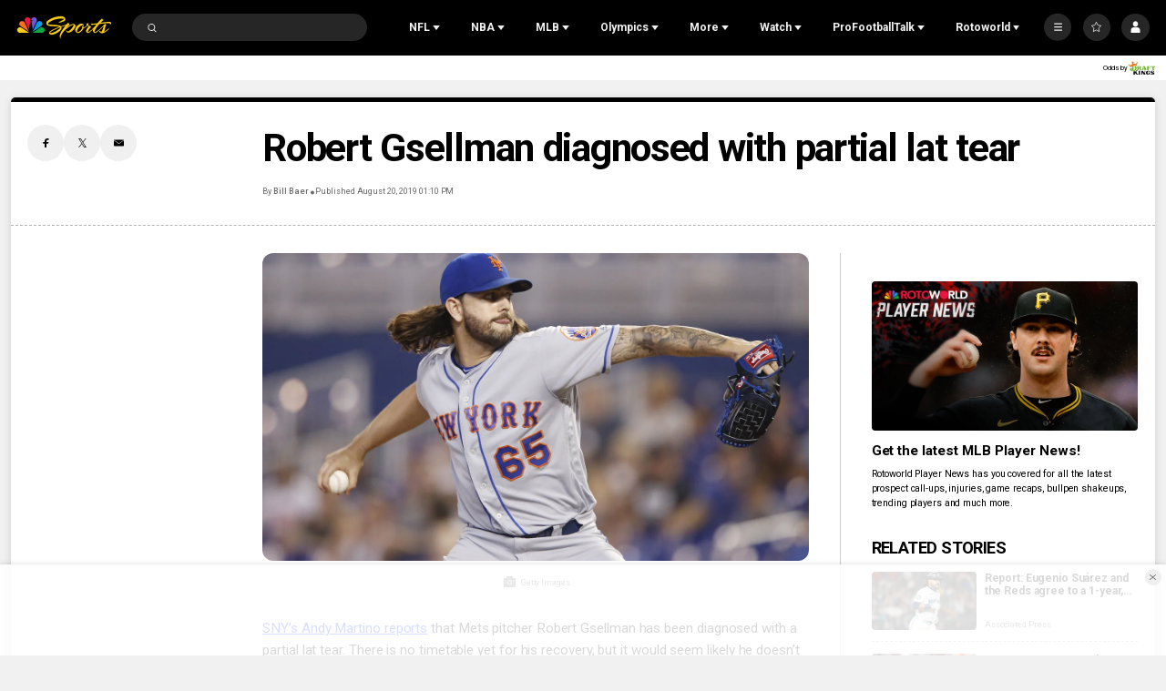

--- FILE ---
content_type: application/javascript; charset=utf-8
request_url: https://widgets.media.sportradar.com/assets/js/chunk.47825.1d6ca06d.js
body_size: 5945
content:
"use strict";(self["SRUSWP-sir-buildingblocks"]=self["SRUSWP-sir-buildingblocks"]||[]).push([[47825],{492319:function(_,E){E.__esModule=true;E.NHL_CANCELED_START_UTS=E.NHL_CANCELED_SEASONID=E.NHL_CANCELED_MATCHES=void 0;var S=E.NHL_CANCELED_SEASONID=68156;var A=E.NHL_CANCELED_START_UTS=1596063600;var N=E.NHL_CANCELED_MATCHES=[22275183,22275181,22275179,22275177,22275175,22275171,22275169,22275173]},596240:function(_,E){E.__esModule=true;E.MLB_SPRING_TRAINING_2022_START_UTS=E.MLB_SPRING_TRAINING_2022_SEASONID=E.MLB_SPRING_TRAINING_2022_CANCELED_POSTPONED_MATCHES=E.MLB_SPRING_TRAINING_2021_START_UTS=E.MLB_SPRING_TRAINING_2021_SEASONID=E.MLB_SPRING_TRAINING_2021_CANCELED_MATCHES=E.MLB_REGULAR_2022_START_UTS=E.MLB_REGULAR_2022_SEASONID=E.MLB_REGULAR_2022_CANCELED_POSTPONED_MATCHES=E.MLB_REGULAR_2021_START_UTS=E.MLB_REGULAR_2021_SEASONID=E.MLB_REGULAR_2021_CANCELED_MATCHES=E.MLB_CANCELED_START_UTS=E.MLB_CANCELED_SEASONID=E.MLB_CANCELED_MATCHES=void 0;var S=E.MLB_CANCELED_SEASONID=72821;var A=E.MLB_CANCELED_START_UTS=1595522100;var N=E.MLB_CANCELED_MATCHES=[21084107,21084267,21084645,21078561,21084753,21085211,21077797,21077417,21084963,21086217,21085811,21077267,21085249,21078687,21086747,21084681,21084715,21086945,21078203,21084609,21086279,21077147,21085751,21085173,21085241,21077969,21084577,21077559,21086363,21086631,21085309,21085961,21077553,21078763,21085383,21085197,21078073,21085089,21084855,21086559,21077809,21086841,21078211,21077955,21085295,21078599,21085281,21086711,21078571,21085273,21086809,21078419,21085469,21088263,21084457,21085647,21084463,21078209,21085947,21086445,21077481,21077995,21078845,21077675,21077639,21085759,21077763,22601637,21076993,21086131,21084893,21085259,21085945,21086485,21078251,21085209,21085907,21085057,21086201,21085225,21084657,21077289,21085653,21078609,21086449,21077701,21086507,21077053,21084931,21077137,21077091,21078421,21084889,21078347,21077121,21085117,21084587,21077813,21078467,21078649,21085411,21078815,21084701,21085397,21077439,21078851,21078135,21086607,21086189,21084249,21086395,21084581,21085825,21085761,21086429,21086347,21086567,21085103,21077229,21084551,21086351,21084127,21078095,21086079,21077945,21086499,21085345,21077793,21078243,21085585,21078349,21078709,21084705,21085277,21077073,21086525,21085181,21078577,21088265,21077009,21084999,21077575,21085739,21077925,21085823,21086613,21085477,21084775,21078623,21077425,21085203,21078833,21078491,21085205,21077051,21077901,21085243,21084185,21077907,21078457,21077447,21085237,21084183,21084421,21085283,21077811,21086505,21086519,21078019,21078755,21085939,21077255,21078593,21077983,21077989,21084211,21086597,21086953,21085957,21084217,21085623,21078657,21085715,21077851,21078495,21086819,21085041,21077881,21078603,21085135,21078811,21086653,21085859,21086737,21078433,21086207,21078797,21078389,21084523,21077837,21084491,21085367,21084865,21086379,21084667,21084505,21076943,21086831,21077099,21077327,21078713,21085581,21077781,21078125,21078337,21077431,21084605,21078321,21086563,21085649,21078653,21084349,21078247,21086385,21085903,21084971,21085257,21084101,21085611,21086021,21085381,21085317,21077457,21077085,21084313,21077725,21084221,21086853,21085247,21086905,21085973,21084717,21085629,21077461,21084899,21085045,21078801,21078641,21078441,21077047,21085353,21086741,21086113,21077131,21086929,21077179,21085681,21085127,21084469,21085511,21086629,21086569,21084769,21078023,21077581,21077405,21078573,21085129,21078703,21084477,21085023,21077049,21085605,21086145,21085099,21086301,21085803,21078111,21078229,21078439,21086399,21085445,21084275,21077919,21077209,21078133,21086435,21085905,21084785,21086683,21078581,21077463,21084425,21086373,21084595,21077263,21084579,21085455,21086293,21084625,21086003,21084733,21084943,21086761,21086457,21086305,21086713,21078205,21077151,21084903,21077517,21077095,21084619,21086235,21085693,21086669,21084441,21078617,21077903,21086125,21077555,21077373,21077387,21084955,21084371,21084961,21085305,21076935,21077485,21077787,21084229,21077567,21084137,21085091,21077831,21086769,21086977,21085713,21078237,21077107,21078665,21086325,21086801,21078767,21078525,21084863,21085419,21086805,21086091,21085717,21084871,21085625,21086033,21077067,21078343,21086187,21084143,21084947,21077665,21078557,21084511,21086927,21086315,21077155,21084809,21078721,21078633,21077873,21077333,21078669,21077993,21085727,21078463,21078535,21084633,21086869,21086667,21085035,21077649,21078091,21086159,21086581,21077203,21077117,21077603,21085315,21086253,21086989,21085325,21077525,21078245,21086275,21078217,21085707,21085125,21085931,21084301,21086087,21084271,21084395,21077083,21078309,21086759,21084207,21084387,21085893,21084729,21076979,21077583,21084885,21085523,21078051,21085515,21085327,21077135,21086885,21084473,21078189,21084659,21084165,21084285,21085665,21086589,21077727,21085005,21077075,21077427,21077065,21085457,21077959,21077367,21078689,21084641,21078191,21077353,21078505,21077587,21084713,21084437,21078039,21085591,21084673,21077403,21084845,21078559,21086527,21086649,21084591,21086389,21084379,21078673,21085111,21077827,21086117,21077239,21084125,21078115,21078823,21086427,21078645,21086829,21085887,21078759,21077957,21078725,21084603,21085597,21077101,21085387,21077105,21078365,21076937,21078677,21077487,21086557,21078827,21085867,21086023,21086689,21086177,21085323,21086105,21086823,21078411,21086889,21084981,21077389,21077365,21085393,21077769,21084593,21086153,21077515,21085885,21086871,21086939,21086383,21077799,21077855,21086423,21086331,21086799,21078289,21078601,21086565,21086311,21078373,21085743,21084905,21086483,21085059,21077779,21077467,21085951,21077363,21086709,21086127,21078847,21084167,21085291,21077357,21084565,21077735,21078779,21077253,21086523,21078143,21077183,21078081,21078469,21086545,21078553,21085555,21085357,21084155,21077475,21077853,21085787,21086627,21085451,21085313,21078177,21086849,21084567,21084455,21084699,21086963,21085435,21085185,21077173,21085265,21077667,21085195,21078723,21086195,21085221,21086111,21078259,21085517,21077211,21077329,21086999,21085993,21085025,21084381,21077415,21077003,21077705,21077923,21084475,21078693,21086817,21078507,21084335,21086699,21085043,21085687,21086893,21077103,21084661,21078169,21084133,21086685,21086813,21086779,21084553,21077215,21085533,21084561,21077081,21084389,21086973,21078079,21086695,21077397,21085443,21078129,21085003,21086041,21078011,21084363,21085971,21077247,21086165,21084771,21078045,21084685,21077695,21078151,21085791,21085651,21078077,21086337,21076973,21077311,21086899,21084819,21086637,21078753,21085235,21085783,21078777,21078761,21085943,21086807,21078639,21077849,21086477,21086467,21077965,21084983,21084365,21086291,21078033,21078181,21084109,21077465,21084521,21086679,21076961,21085335,21077569,21078333,21085459,21077435,21077443,21077455,21084697,21084493,21086067,21077509,21078743,21085093,21086411,21077409,21086593,21078635,21086353,21086489,21085967,21085389,21078369,21084669,21078737,21085079,21077871,21077339,21077841,21084427,21077673,21084351,21085143,21085539,21086997,21078459,21085121,21078071,21077707,21086943,21086859,21086573,21078249,21085095,21085851,21086443,21084213,21085565,21086327,21086415,21086343,21086099,21085927,21084277,21086729,21085797,21084745,21086513,21078219,21077133,21077181,21086405,21077175,21084607,21077411,21077755,21077883,21084937,21078293,21085855,21077473,21078159,21084201,21084797,21084391,21077761,21078849,21084965,21078785,21086725,21078447,21085753,21085187,21076963,21077281,21085863,21084941,21078637,21077963,21085671,21086083,21078555,21086203,21086229,21086453,21084345,21078147,21077285,21078381,21077565,21086107,21085037,21078531,21077709,21085843,21077057,21084629,21078739,21077123,21084415,21085583,21084157,21077501,21077971,21078719,21084339,21078715,21077249,21078821,21077613,21078701,21085423,21085421,21078131,21085773,21077657,21086233,21086247,21077309,21077617,21084503,21086571,21085621,21085231,21085575,21085071,21084245,21076969,21077295,21084763,21085975,21086925,21085535,21077879,21085745,21085691,21085689,21086339,21086541,21085487,21086295,21085437,21078423,21085601,21085641,21084405,21084515,21077521,21077323,21085849,21078831,21078265,21077975,21077949,21078717,21078377,21078643,21078781,21084643,21084985,21086299,21086951,21084261,21086475,21085485,21085405,21078685,21086173,21085925,21078241,21077371,21078317,21078003,21086199,21078773,21084795,21078729,21084329,21088261,21077167,21084831,21078807,21085413,21085097,21078711,21078183,21085219,21085385,21086735,21085785,21078651,21085657,21077243,21084309,21078629,21077001,21077543,21078117,21084877,21078675,21077829,21078311,21077921,21078025,21077177,21078565,21084559,21086211,21077885,21085495,21077867,21086441,21086377,21084969,21077469,21086701,21084649,21086811,21084377,21084777,21085199,21077545,21085513,21084111,21084507,21086895,21084915,21084255,21086767,21086531,21084321,21077039,21084303,21085399,21078501,21086611,21085139,21078445,21086797,21085289,21077861,21078109,21086865,21085917,21078067,21077645,21078465,21077839,21078817,21078499];var C=E.MLB_SPRING_TRAINING_2021_SEASONID=80516;var L=E.MLB_SPRING_TRAINING_2021_START_UTS=1614297600;var T=E.MLB_SPRING_TRAINING_2021_CANCELED_MATCHES=[25189510,25189768,25189504,25189546,25189972,25190088,25190128,25190132,25190160,25190172,25190350,25190294,25188396,25189552,25190020,25190222,25190282,25189836,25189416,25189520,25189548,25189572,25189646,25189736,25189794,25189844,25189908,25189914,25190022,25190116,25190148,25190312,25190120,25189474,25189476,25189488,25189576,25189828,25189916,25190032,25190134,25190166,25190234,25190264,25190326,25190302,25189762,25190200,25190230,25189986,25189428,25189634,25189654,25189680,25189944,25189966,25189970,25190042,25190074,25190092,25190136,25190258,25190374,25189720,25190036,25190218,25189554,25189624,25189696,25189850,25189978,25189998,25190046,25190254,25190260,25190368,25190378,25190050,25190246,25190198,25190086,25189516,25189640,25189662,25189878,25189932,25189994,25190030,25190080,25190090,25190216,25190304,25190340,25189606,25190250,25190256,25189498,25189578,25189740,25189782,25189956,25189960,25190052,25190064,25190124,25190214,25190328,25189710,25189778,25189936,25189580,25190370,25189440,25189506,25189508,25189512,25189616,25189672,25189714,25189766,25189804,25190240,25190310,25189652,25189724,25189536,25190242,25189430,25189482,25189420,25189480,25189538,25189692,25189742,25189860,25189904,25190018,25190188,25190238,25190348,25190224,25189770,25190048,25189730,25189456,25189598,25189622,25189750,25189896,25189962,25190014,25190168,25190170,25190206,25190360,25189988,25189470,25189636,25189756,25189774,25189802,25189880,25189926,25189948,25190002,25190006,25190122,25190346,25189846,25190110,25189664,25190290,25189644,25189668,25189760,25189884,25189888,25189934,25189958,25189974,25190040,25190162,25189628,25189674,25190056,25189592,25189600,25189686,25189702,25190082,25190130,25190154,25190190,25190284,25189818,25190278,25190058,25190330,25189900,25190150,25189438,25189444,25189688,25189746,25189872,25189886,25189928,25190146,25190226,25190232,25190314,25190352,25189882,25189912,25190280,25189868,25189462,25189534,25189682,25189716,25189830,25189892,25189898,25189984,25190008,25190034,25190060,25190202,25190212,25190274,25189982,25189642,25190380,25189494,25189564,25189586,25189638,25189706,25189780,25189816,25189840,25189852,25189870,25189980,25190376,25189708,25190320,25189542,25189566,25189448,25189570,25189788,25189832,2519e4,25190044,25190072,25190288,25189604,25189690,25190362,25190144,25189530,25189666,25189790,25189798,25189808,25189922,25190004,25190012,25190244,25190252,25190298,25190142,25190228,25189490,25189426,25189550,25189574,25189660,25189876,25189890,25189952,25190152,25190156,25190248,25190296,25190104,25189424,25190366,25189618,25189918,25190334,25189558,25189584,25189814,25189838,25189992,25190140,25190164,25190300,25190316,25190382,25189560,25189950,25190318,25189764,25189588,25189650,25189726,25189728,25189820,25189824,25189920,25190010,25190026,25190204,25190220,25190324,25189854,25190098,25190078,25189568,25190196,25189478,25189492,25189630,25189678,25189734,25189752,25189810,25189976,25190054,25190174,25190184,25190354,25190356,25189694,25189526,25189582,25189418,25189514,25189590,25189648,25189842,25189858,25189930,25189964,25190024,25190138,25190208,25190292,25189612,25189620,25190112,25190372,25190342,25189464,25189468,25189472,25189848,25189894,25189906,25190076,25190286,25190364,25189556,25189862,25190180,25189450,25189502,25189518,25189522,25189632,25189670,25189748,25189806,25189822,25189924,25189968,25190276,25190336,25189864,25190038,25190194,25189422,25189442,25189452,25189594,25189626,25189874,25189946,25190094,25190108,25190118,25190308,25190344,25189484,25190268,25189744,25190192,25189528,25189446,25189532,25189676,25189732,25189758,25189796,25189856,25190158,25190262,25190322,25190338,25189812,25190210,25189454,25190266,25189434,25189432,25189602,25189610,25189614,25189684,25189700,25189826,25189910,25190066,25190070,25190114,25190236,25190332,25190016,25189718,25190028,25189460,25189466,25189544,25189608,25189754,25189784,25189866,25189938,25189954,25190096,25190126,25189902,25189596,25189772,25189436,25190358,25189776,25189496,25189540,25189698,25189704,25189990,25190068,25190100,25190176,25190182,25190186,25190270,25190306,25189486,25189458,25189500,25189722,25189792,25189834,25190084,25190178,25189996,25189940,25190272,25189658,25189942,25189656,25189712,25189786,25190062,25189800,25189524,25190102,25190106];var e=E.MLB_REGULAR_2021_SEASONID=79507;var R=E.MLB_REGULAR_2021_START_UTS=1617235200;var t=E.MLB_REGULAR_2021_CANCELED_MATCHES=[26828456];var I=E.MLB_SPRING_TRAINING_2022_SEASONID=89267;var M=E.MLB_SPRING_TRAINING_2022_START_UTS=1645660800;var r=E.MLB_SPRING_TRAINING_2022_CANCELED_POSTPONED_MATCHES=[30767705,30767707,30767709,30767711,30767713,30767715,30767717,30767719,30767721,30767723,30767725,30767727,30767729,30767731,30767733,30767735,30767737,30767739,30767743,30767745,30767747,30767749,30767751,30767753,30767755,30767757,30767759,30767761,30767763,30767765,30767767,30767769,30767771,30767773,30767775,30767777,30767779,30767781,30767783,30767785,30767787,30767789,30767791,30767793,30767795,30767797,30767799,30767801,30767803,30767805,30767807,30767809,30767811,30767813,30767815,30767817,30767819,30767821,30767823,30767825,30767827,30767829,30767831,30767833,30767835,30767837,30767839,30767841,30767843,30767845,30767847,30767849,30767851,30767853,30767855,30767857,30767859,30767861,30767923,30767925,30767927,30767929,30767931,30767933,30767935,30767937,30767939,30767941,30767943,30767945,30767947,30767949,30767951,30767953,30767955,30767957,30767959,30767961,30767963,30767965,30767967,30767969,30767971,30767973,30767975,30767977,30767979,30767981,30767983,30767985,30767987,30767989,30767991,30767993,30767995,30767997,30767999,30768001,30768003,30768005,30768007,30768009,30768011,30768013,30768015,30768017,30768019,30768021,30768023,30768025,30768027,30768029,30768031,30768033,30768035,30768037,30768039,30768041,30768043,30768045,30768047,30768049,30768051,30768053,30768055,30768057,30768059,30768061,30768063,30768065,30768067,30768069,30768071,30768073,30768075,30768077,30768079,30768081,30768083,30768085,30768087,30768089,30768091,30768093,30768095,30768097,30768099,30768101,30768103,30768105,30768107,30768109,30768111,30768113,30768115,30768117,30768119,30768121,30768123,30768125,30768127,30768129,30768131,30768133,30768195,30768197,30768199,30768201,30768203,30768205,30768207,30768209,30768211,30768213,30768215,30768217,30768219,30768221,30768223,30768225,30768227,30768229,30768231,30768233,30768235,30768237,30768239,30768241,30768243,30768245,30768247,30768249,30768251,30768253,30768255,30768257,30768259,30768261,30768265,30768267,30768269,30768271,30768273,30768277,30768279,30768281,30768283,30768285,30768287,30768289,30768291,30768293,30768295,30768297,30768299,30768301,30768303,30768305,30768307,30768309,30768311,30768313,30768315,30768317,30768319,30768321,30768323,30768325,30768327,30768329,30768331,30768333,30768335,30768337,30768339,30768341,30768343,30768345,30768347,30768349,30768351,30768353,30768355,30768357,30768359,30768361,30768363,30768365,30768367,30768369,30768371,30768373,30768375,30768377,30768379,30768381,30768383,30768385,30768387,30768389,30768391,30768393,30768395,30768397,30768399,30768401,30768403,30768405,30768407,30768409,30768411,30768417,30768419,30768421,30768423,30768425,30768427,30768429,30768431,30768433,30768435,30768471,30768499,30768501,30768503,30768505,30768507,30768509,30768511,30768513,30768515,30768517,30768519,30768521,30768523,30768525,30768527,30768529,30768531,30768533,30768535,30768537,30768539,30768541,30768543,30768545,30768549,30768551,30768553,30768555,30768557,30768559,30768561,30768563,30768565,30768567,30768569,30768571,30768573,30768575,30768577,30768579,30768581,30768583,30768585,30768587,30768589,30768591,30768593,30768595,30768597,30768599,30768601,30768603,30768605,30768607,30768609,30768611,30768613,30768615,30768617,30768619,30768621,30768623,30768625,30768627,30768629,30768631,30768633,30768635,30768637,30768639,30768641,30768643,30768645,30768707,30768709,30768711,30768713,30768715,30768717,30768719,30768721,30768723,30768725,30768727,30768729,30768731,30768733,30768735,30768737,30768739,30768741,30768743,30768745,30768747,30768749,30768751,30768753,30768755,30768757,30768759,30768761,30768763,30768765,30768767,30768769,30768771,30768773,30768775,30768777,30768779,30768781,30768783,30768785,30768787,30768789,30768791,30768793,30768795,30768797,30768799,30768801,30768805,30768807,30768809,30768811,30768813,30768815,30768817,30768819,30768821,30768823,30768825,30768827,30768829,30768831,30768833,30768835,30768837,30768839,30768841,30768843,30768845,30768847,30768849,30768851,30768853,30768855,30768857,30768859,30768861,30768863,30768865,30768867,30768869,30768871,30768873,30768875,30768877,30768879,30768881,30768883,30768885,30768887,30768891,30768893,30768895,30768897,30768899,30768901,30768963,30768965,30768967,30768969,30768971,30768973,30768975,31547779,31547781,32179489,30767705,30767707,30767709,30767711,30767713,30767715,30767717,30767719,30767721,30767723,30767725,30767727,30767729,30767731,30767733,30767735,30767737,30767739,30767743,30767745,30767747,30767749,30767751,30767753,30767755,30767757,30767759,30767761,30767763,30767765,30767767,30767769,30767771,30767773,30767775,30767777,30767779,30767781,30767783,30767785,30767787,30767789,30767791,30767793,30767795,30767797,30767799,30767801,30767803,30767805,30767807,30767809,30767811,30767813,30767815,30767817,30767819,30767821,30767823,30767825,30767827,30767829,30767831,30767833,30767835,30767837,30767839,30767841,30767843,30767845,30767847,30767849,30767851,30767853,30767855,30767857,30767859,30767861,30767923,30767925,30767927,30767929,30767931,30767933,30767935,30767937,30767939,30767941,30767943,30767945,30767947,30767949,30767951,30767953,30767955,30767957,30767959,30767961,30767963,30767965,30767967,30767969,30767971,30767973,30767975,30767977,30767979,30767981,30767983,30767985,30767987,30767989,30767991,30767993,30767995,30767997,30767999,30768001,30768003,30768005,30768007,30768009,30768011,30768013,30768015,30768017,30768019,30768021,30768023,30768025,30768027,30768029,30768031,30768033,30768035,30768037,30768039,30768041,30768043,30768045,30768047,30768049,30768051,30768053,30768055,30768057,30768059,30768061,30768063,30768065,30768067,30768069,30768071,30768073,30768075,30768077,30768079,30768081,30768083,30768085,30768087,30768089,30768091,30768093,30768095,30768097,30768099,30768101,30768103,30768105,30768107,30768109,30768111,30768113,30768115,30768117,30768119,30768121,30768123,30768125,30768127,30768129,30768131,30768133,30768195,30768197,30768199,30768201,30768203,30768205,30768207,30768209,30768211,30768213,30768215,30768217,30768219,30768221,30768223,30768225,30768227,30768229,30768231,30768233,30768235,30768237,30768239,30768241,30768243,30768245,30768247,30768249,30768251,30768253,30768255,30768257,30768259,30768261,30768265,30768267,30768269,30768271,30768273,30768275,30768277,30768279,30768281,30768283,30768285,30768287,30768289,30768291,30768293,30768295,30768297,30768299,30768301,30768303,30768305,30768307,30768309,30768311,30768313,30768315,30768317,30768319,30768321,30768323,30768325,30768327,30768329,30768331,30768333,30768335,30768337,30768339,30768341,30768343,30768345,30768347,30768349,30768351,30768353,30768355,30768357,30768359,30768361,30768363,30768365,30768367,30768369,30768371,30768373,30768375,30768377,30768379,30768381,30768383,30768385,30768387,30768389,30768391,30768393,30768395,30768397,30768399,30768401,30768403,30768405,30768407,30768409,30768411,30768417,30768419,30768421,30768423,30768425,30768427,30768429,30768431,30768433,30768435,30768471,30768499,30768501,30768503,30768505,30768507,30768509,30768511,30768513,30768515,30768517,30768519,30768521,30768523,30768525,30768527,30768529,30768531,30768533,30768535,30768537,30768539,30768541,30768543,30768545,30768549,30768551,30768553,30768555,30768557,30768559,30768561,30768563,30768565,30768567,30768569,30768571,30768573,30768575,30768577,30768579,30768581,30768583,30768585,30768587,30768589,30768591,30768593,30768595,30768597,30768599,30768601,30768603,30768605,30768607,30768609,30768611,30768613,30768615,30768617,30768619,30768621,30768623,30768625,30768627,30768629,30768631,30768633,30768635,30768637,30768639,30768641,30768643,30768645,30768707,30768709,30768711,30768713,30768715,30768717,30768719,30768721,30768723,30768725,30768727,30768729,30768731,30768733,30768735,30768737,30768739,30768741,30768743,30768745,30768747,30768749,30768751,30768753,30768755,30768757,30768759,30768761,30768763,30768765,30768767,30768769,30768771,30768773,30768775,30768777,30768779,30768781,30768783,30768785,30768787,30768789,30768791,30768793,30768795,30768797,30768799,30768801,30768805,30768807,30768809,30768811,30768813,30768815,30768817,30768819,30768821,30768823,30768825,30768827,30768829,30768831,30768833,30768835,30768837,30768839,30768841,30768843,30768845,30768847,30768849,30768851,30768853,30768855,30768857,30768859,30768861,30768863,30768865,30768867,30768869,30768871,30768873,30768875,30768877,30768879,30768881,30768883,30768885,30768887,30768891,30768893,30768895,30768897,30768899,30768901,30768963,30768965,30768967,30768969,30768971,30768973,30768975,31547779,31547781,32179489];var u=E.MLB_REGULAR_2022_SEASONID=88607;var D=E.MLB_REGULAR_2022_START_UTS=1648684800;var a=E.MLB_REGULAR_2022_CANCELED_POSTPONED_MATCHES=[30771015,30773997,30770359,30770501,30770521,30770567,30770639,30770659,30770751,30770833,30770841,30770985,30771015,30771021,30771035,30771059,30771063,30771193,30771271,30771305,30771329,30771375,30771453,30771459,30771559,30771617,30771653,30771663,30771713,30771773,30771813,30771827,30771875,30771895,30771917,30771995,30772053,30772069,30772247,30772265,30772291,30772353,30772413,30772479,30772565,30772577,30772601,30772623,30772627,30772681,30772695,30772819,30772951,30773025,30773041,30773125,30773287,30773375,30773385,30773541,30773555,30773591,30773613,30773617,30773695,30773725,30773781,30773819,30773933,30773945,30773951,30773981,30773991,30773997,30774021,30774075,30774119,30774127,30774137,30774169,30774173,30774201,30774217,30774285,30774383,30774439,30774545,30774549,30774551,30774637,30774713,30774843,30774901,30774907,30774999]},783942:function(_,E){E.__esModule=true;E.SOCCER_CANCELED_START_UTS=E.SOCCER_CANCELED_SEASONID=E.SOCCER_CANCELED_MATCHES=void 0;var S=E.SOCCER_CANCELED_SEASONID=73181;var A=E.SOCCER_CANCELED_START_UTS=1594251e3;var N=E.SOCCER_CANCELED_MATCHES=[20746945,20746949,20746947,20746951,22439273,22439305,20746953,20746955,20746957,20746961,20746959,20746963,20746967,20746965,20746969,20746973,20746971,20746975,20746977,22439283,22439289,22439315,20746979,20746981,20746983,20746985,20746991,20746987,20746989,20746993,20746995,20746997,20746999,20747001,20747003,20747005,22439295,22439301,22439327,20747007,20747009,20747011,20747013,20747015,20747017,20747025,20747023,20747019,20747021,20747027,20747029,20747031,20747033,20747035,20747037,20747039,20747043,20747041,20747049,20747047,20747045,20747051,20747055,20747053,20747057,20747059,20747061,20747063,20747065,20747067,20747069,20747071,20747073,20747075,20747077,20747079,20747081,20747083,20747085,20747087,20747089,20747091,20747093,20747097,20747095,20747099,20747103,20747105,20747101,20747107,20747109,20747111,20747113,20747115,20747117,20747119,20747121,20747123,20747125,20747127,20747129,20747133,20747131,20747137,20747135,20747323,20747139,20747141,20747143,20747145,20747147,20747149,20747151,20747153,20747155,20747157,20747159,20747161,20747163,20747165,20747167,20747169,20747171,20747173,20747175,20747177,20747179,20747181,20747183,20747185,20747187,20747189,20747191,20747199,20747197,20747193,20747195,20747201,20747203,20747205,20747207,20747209,20747211,20747213,20747215,20747217,20747219,20747221,20747223,20747225,20747227,20747229,20747231,20747233,20747235,20747237,20747239,20747241,20747243,20747245,20747247,20747249,20747253,20747251,20747255,20747257,20747259,20747261,20747263,20747265,20747267,20747269,20747271,20747273,20747297,20747295,20747293,20747291,20747289,20747287,20747285,20747283,20747281,20747279,20747277,20747275]},847825:function(_,E,S){var A=S(5946);E.__esModule=true;E.getExcludedMatches=M;E.getExcludedSeasonMatches=I;E.getMatchFilterFn=r;E.isMatchExcluded=t;var N=A(S(547284));var C=A(S(966473));var L=A(S(954087));var T=S(596240);var e=S(492319);var R=S(783942);function t(_,E,S){var A=_._dt?_._dt.uts:_.time?_.time.uts:0;return A&&A>=E&&(0,C.default)(S).call(S,_._id)!==-1}function I(_){switch(_){case T.MLB_SPRING_TRAINING_2021_SEASONID:return{excludeStartUts:T.MLB_SPRING_TRAINING_2021_START_UTS,excludeIds:T.MLB_SPRING_TRAINING_2021_CANCELED_MATCHES};case T.MLB_REGULAR_2021_SEASONID:return{excludeStartUts:T.MLB_REGULAR_2021_START_UTS,excludeIds:T.MLB_REGULAR_2021_CANCELED_MATCHES};case T.MLB_SPRING_TRAINING_2022_SEASONID:return{excludeStartUts:T.MLB_SPRING_TRAINING_2022_START_UTS,excludeIds:T.MLB_SPRING_TRAINING_2022_CANCELED_POSTPONED_MATCHES};case T.MLB_REGULAR_2022_SEASONID:return{excludeStartUts:T.MLB_REGULAR_2022_START_UTS,excludeIds:T.MLB_REGULAR_2022_CANCELED_POSTPONED_MATCHES};case T.MLB_CANCELED_SEASONID:return{excludeStartUts:T.MLB_CANCELED_START_UTS,excludeIds:T.MLB_CANCELED_MATCHES};case e.NHL_CANCELED_SEASONID:return{excludeStartUts:e.NHL_CANCELED_START_UTS,excludeIds:e.NHL_CANCELED_MATCHES};case R.SOCCER_CANCELED_SEASONID:return{excludeStartUts:R.SOCCER_CANCELED_START_UTS,excludeIds:R.SOCCER_CANCELED_MATCHES};default:return{excludeStartUts:0,excludeIds:null}}}function M(_){var E;switch(_){case 3:return{excludeStartUts:T.MLB_CANCELED_START_UTS,excludeIds:(0,L.default)(E=[]).call(E,(0,N.default)(T.MLB_REGULAR_2022_CANCELED_POSTPONED_MATCHES),(0,N.default)(T.MLB_SPRING_TRAINING_2022_CANCELED_POSTPONED_MATCHES),(0,N.default)(T.MLB_REGULAR_2021_CANCELED_MATCHES),(0,N.default)(T.MLB_SPRING_TRAINING_2021_CANCELED_MATCHES),(0,N.default)(T.MLB_CANCELED_MATCHES))};case 4:return{excludeStartUts:e.NHL_CANCELED_START_UTS,excludeIds:e.NHL_CANCELED_MATCHES};case 1:return{excludeStartUts:R.SOCCER_CANCELED_START_UTS,excludeIds:R.SOCCER_CANCELED_MATCHES};default:return{excludeStartUts:0,excludeIds:null}}}function r(_){var E=I(_),S=E.excludeStartUts,A=E.excludeIds;if(S){return function(_){return!(S&&t(_,S,A))}}return undefined}}}]);

--- FILE ---
content_type: text/plain; charset=utf-8
request_url: https://widgets.media.sportradar.com/NBCUniversal/licensing
body_size: 10802
content:
U2FsdGVkX1+MCS3IFgTDkmIE+TAKbYlqTMLBM34LMiv58K67QQChnIPyi36pWBW5Ss/[base64]/[base64]/QTpDsM2DGESehEwJh9+UL9tEBDitp0O1LSjM++1uwfa6RS6GE0k492Kon7AJ94i9oTobUIUBO+N5shYjQNfnevu27/NaM3Zfd4pmlcdOpT5SK8OqxOpQ23CuRXb8XB3EuQKlZawFFyGYcJJ82w50Z6sM5JdyJnj8KxjzsASBWBC9p8upjSEnzv0Lq/yNv5gfbUtG8TXrt7nrV1E9EXaJOEDvFHGHfhRb0lgxVKB8nqb78lMdQoY1aCRUvcRsD6Z/5lll3gQsXNXsqMalz7Mz7o0FC0SCKAzsQOxZdEiUXfbsO2Yvw0eVH5I0IcJOQW0NxQbzqOnpZRHOkP5VJM7iphCrVhf/WqMwwjpac1v/fgnF5UQI3O0NrbsZHLLyuJsRi/heh8wafhHsAp8dEDMr8iL7M7zF45DVYUmAIBRnZtICyp8P/tH7M0jOF5MASVwd8APnxwNg0yvqnsEVwwLB7mI9fNb2CNlqQO8bBVz6kY14Ol76uduUE0hdIt3vn5Bh1eSHXN0/E2EiQR0PW7KDMPutC7jaqQDQnWCDG5RVtAcEqCZqfrPVhv/HxdNR++KcmwdekCb1mFIEkmnWwDhvGXgvpZk15Eg9ocfpD/KJLxWaM8m+E+B7f4ShIGmXIIJeco96ERDSfOwKOYwHtO0Y6t60w7Pn3PJbsmRY54S3PPft1NF/Qk4GtuGX8NhWvRtdH6JxPFUNYCInWJh1naqY1hmmKTWuH3SM6Y3oQvTKyw0E6Nk8fZTc7h2C7QSv/iAFAGkVUlBd9OftpRgMZZZzDTtBnewK6mPnD3HXpAkz1BnNtOXvMeTz3Q6oy/Im2hY4IwXATmMN62VtSccoVNU7B2rA+MjC2r1/g7aoUOl+lOqx8oFrA8I+gg+Jy/RObnNUT5RLTyGYcWVJT938R9+V4HC5fFQ8QpBMV1wmWeu/iZ32293k7g34UGcAnc96JdY55h8ltmi5SM09vPBtfwdb3swx6r79U7+4eRA3dlxzwTB2t+Q298DHPINMplPbz6ZNplW6cEajM35/1gDWkwVBLdQReco+caMCnCN6z7vIPX8rZfB9XLOgV8Z12SMKTsEwHAC7q90SrL2yOMh7NGTA9CdCU4wk7XZKDrK6m6rMVF7JUBSkaGiVi874zoWln+IBfzYJjpSF0oDPM4jsyMRp+DDFIQcX3kYrfcIDkimAu/gfkPofdCP940dUYBSRdCzdEzKMxII9suQRuhjNvUbbDbpgVDbfTOSlnjB//9fTLpGkrnxVViOg8uRPrZtLNOsRxXNy/uf1wDYmF2/Eta8ALv3cCJkiq77AZJimaY5TiAcOdxgFfsA3Guu9WElgC3rEBzbgH0KXrMoqIKyF71rGwJysyJK8oogEjbDWNa5PXew7gGrAzJ+EcB4xtrN6oiBvv+vxGpfV/+w0hwZhjcj6Hq2Y+cOJ/tox+WHQWA01Ny89m4O3zIlUGL3v7frpw2q5/YBHqF5j1VT+bPwTcIz8fn8lLp+yVSlTcFJPfHlnU4pjWv26ho+tgPbvSFH9nVxcHIwAIxzsm/nw6/Iy+wAqlvnObN7ZCC6MLLw8PAAkSOPRjlNyJkOVlzJEEVY5sgrWi+mvQ2HhLJCzfMK5Wuzh7A4gZ16mmbwK1i5V34zTl0Uc4ivMsNMfdB2MrKFU+tlx/i16Iyww6ScU8Fu4eYe9JhdciZ3BQ+iqw2LRJPMMeHG9gDKP//IuwqDY4bPZch++rnx+dTr2pCsoFFXmvNIktmhRrU8Fp0srQD2f4aaEDDoCJSot6SVm4kCOiBg7bbUo3eBhgN2+e/6mTcJz6IlE40S9Q0dNeofpmXU9B32vELw/QdK9FNgCEVmrVIqr5Ou25jRjolp5HWEGd/CIJFMfUM/MxS1v+bEXwAY3xtUCIByMVRVYi9yR1aAyIhGg936XdDnfntWD2165QYlp/kSZof/mfMBeAU4+sBsYfmdvk0m2+wuOpEnq+rKKkjMPvUpvQdbEvtf6X45CpDKFsmjC9+7nFfvxZgpI8EUnBxRh+a/qwkljcJTnEpCmt6lsI5/HitvZP9jerQkUe22U5srIJwIEARi904/N2OsNOMu7BlrdMDX0BoVAAXpqgeoZBpJFxg+bgzP3VhSGO2FNTAqNfpn1ezHvLU3Ax3/+Q3YU397ogNlBwOft6VlhI3yA6hlICzbRvCLTG3j7pXoZU9bt3i+1zir9PpiYDHwTobrNX6GIv3wKhtLuc6XvgM/eg9bj54U6yj+kw1X7vO/gMRz9Nj+T/c27MGQKShJesBN5kpMLFd0h4TmnYbw7NJ8+/6ywx6QTV58wleb2LFxBVsIW6kyWa+eWWSDD9FYPoEAtdNV7UydBp3xouvMTZ1UDDqTiAL96c30TeFD3/y14QdfDBI/YT35Mz4Vvqi0Kc/sXlyKqg3+9M+x9A2DaPJ9F+UHeEgzNAdehe/9+WgLIkzehsYQQXv3IttXo+hFvqSFJHbsloqJmzJnYlaGwJcnCfa9Sx9y3NnjQYhER8DZzgP6YyRoFRGTtnPa1ASCU8z2SNJzX/Ct8RdmNpOnmcW+83ZPz3AzPV7UpNG9XBUyGomo86T4JblxsNcD43KvnF+dUR9HwJ9LW1QqG37sZmjHkwc9C+zawort4qIB65swFC1WxAcSuJqurp9LL9eUHGqHIormDjcSaJ/axAza5MAuwmM65rHBb1grQLF6u5So8V0dosirHp59EPqjA3/gsZLI+leLp0xcanMnP/[base64]//zgV0lsXlGf9E59v0998+2QoFVd4hyKAkP/EUibyH13h+LK6niOKK8WKc+JhciEDqlWoUCgTszcOJ5aNc6buVqXbijHad1sM80P/Nwo2Q51DScJs5pIJ9zJC45xYnLsMdLdWZk8/YBCjaiWeP4Ql1RBOEBmmErgRYzDCzTqTvRvlC8b3JMqSxYFImA3D2ieuC3iXKJ3ygAf0e214WLm0FrESpOm6OBmtVE02hmey8ps2ETWOpIyHovAgX5igahw53yVkmWkWDgi0vHOCRMEK1PBo/9wm4OQjIYGiNAEsZsfvh8g/1S6sskHg62JrYoIXn6HD9GaRIzHob+twZJMw3mGRktSYQtW4NqoTrMXv9Gheh6W1ptqo4ox1MR1vXe6ehMvu1JvfEv2vIPR9I2PIYCGtmZgrbPqEaYYm5KLDst0AT0kQnjHobOF7ZqvEP8+cA72M2TZ+82Hoo/UrlXhpMgTky0i3tSrc96gcGFMWcYgkBod7SFZQkcVzHmXaX19DsQTFa+m6X6EH4kA6HLMylEveAN6/rzpvbb5riituWjYmjt70iqqVvYRNypiu/Bi6F7nHmXQe3WwJWz0cKk/jEHiiLfWrjMS8kcGfUcSfQqGhAZh+YdsvSTrHYBgRlEFAERFSJZyR/psMCycTF/hGbVKrcCJEXARMRdPZsPnV4Ec/jnBw4Jpzb72CYeOKhsWVAx0D3NlDRTjK9L6vdHdKfW+QIkWetkLzsXjwzDiKHwLi5qjMojkcYmBLy8eQ7Lx+N8uVbR5vaAyvv/7XGHbPmjba8m2S9o5dpat4x3BV0oe9KOCS5cLKQuyKu8xjDllQBLTxIb4msL1zDU/WxUNyf9Pat/cBnxGA77dn4HbTa4nvoe8m2g4VBGcZ8D7pmUdhxB1uimTuG1/YNIXPEkIw+xt7ip+p6cafmtjTeMAOYozU7Sjxl5Z2KB7TLTTysRQmDD7WgxhcSr4lC3ZH6FjrQxpGUa8QRKcZqZioXq3F+8JexrvvjyzbUOHKZ6ECfKFVetVMzo/H2TRFRz1EC0ttGgTqTfpJC5vdFl/84rQ7RmP0gqesRyq0RzJgOjCS2jii2lik0DAcuShkwm8XZjgDoG9Zr7uDec4WbqLJoY1c+/jTEDSi5ogzhiv8u17Dgw/rRcvMFDOTcekcdQxKeqgBy/cBo1tX1LmUpQuQilCE55aW4Cga/HxUfy5Zm9Ewg7QBHnS8UM7LWErvvGpea8sPprbeluSu/gf4jVDS+pEYHua8cmVjmxZhEE+QeQB1YKcm1NEEkui/0/YUtuP4SpBOxtfhUbTvTWUZTOrNhkJaX9odfFZgDxB43ri4Ar1BZgWrAiMmsZHavhN+3XU0zwyZxvH7v2KhA/kdo70cnN/2xE6IiIk3DTRLaB3PrmMcFmpkZldWoh70O/z+0arSD3DN9SahArcCVsHY7hdtj7Vg2OXu+qLoCCtpr1Tj5/Vj96f2mIH8oEFv9ruHHy86PXFVNqrDT/RWYGn7B7kfE01YiJ3Xnxf2rSfNBfUcly8IOhxFDEe6k6OSFF6AbVNGMwearj2b5zXqTD1TGL1Ab3dD49DLiaPgfhci2WJuTGbuifhC3OEh4auY1UeLXZ9hHumYpbeebdJRW7pydpc3LMr1P+SvvXSH+bHxWv0O8ncjLpgzH1DUqOF/B6tNP1arp8ZTpn7KfQYg/wE1d6iK/zH85Xnnnbl5FVkJfPEEda8uzOG9ksUfl/mBekyM09thneeXztrWVeNBQ4r7QXV1FDPbrMnR6YAMq+W/cdoEcJUQquw3YjUGrF3k/87336TCo4RJDYwWHz8Vzkj1xFV0sJqR7nUr5/dMpFcaTBzGbTsTCEWeC/PTabmuN0ZCPbEsJqnatNGgNIAmIWaTQKRfgUwb8+xNlZs7kMQxu5v4GOtoHWq07uZYpHq4fLyhbdxc9IStUHPk6DxKoJOkK8v/8eyMfajZI2AhBdhU6jR5uCYTm6O5B5ahG72eE42nZeb/6bs32y0gvrIVU65AsTDsGb0hoXlZs5AawhHZ8yqVoMTqdI9ARCGsI9jDjNJB+IdhIk4HSmh+ouup+ngTkfhG0T4mpqcg1RVS2tCueWo6/fImLmP9CLQm3dZEfoQtgldTiuYd67K+RfoMjzN3ugeXvGB3XXylmloSbQM99XEqAZAXViMQHgFBLGe321elx5IBF91ZFONuxm/ZCiAn9wxpN4l7ayjVRAulfb83iBrVUXFWb+mzOSAxwOuuAETKvYHDdSHfWa3SL1I5oxQUHXab4YOQleS1TovAcrPiaGKPJ0NgIYCwCTlLy2lNiZes/z593xPTSCgucboRkaPdL1Ov27ScgCjjLA4jJMxdrYZW5lUFKPDcZYTocIWuhY0nP1pjc6DjwLPBDbslQ7ceXN2kPjTQ19FggLhgITuuaeP1mGO/IMVReS9ugLPhfTAigzFR/YJaPS3i9oc/+aSnulKiFHNUETI5y+V/fkSsVAlaE2mMzOfB7+CHbtEZ9zQI6Vc5LkTyKQsVNc6KxIRsGMeVlCtvsG0/4TwHarLsu2T+3b8C1iXEW2dUFKGbsvWyF4hGdroWu8maCwJnR/W64k3pENEh8c6MpumEeMP+ni7xtOhhtaK+40AKhMfjpXFBw9A1GvDU1rPS+5EV6aJ3PO4+Ht1Cx98cpq+E3m8KCTHNKDEyMr5MYcLNB3KnMxDoqU0mYYR7QFF89sLOHYwdoD+xinC3OA/PXDVGYmdajdvVaF1AObXMKqlFzwUqJZXWyf/zmxLaDpKrf7HKxhc+XQZLUnnpEHGiJuYPkgSdIbiYw4WzNmwaUSbQRkvUr9YOM3fwZ3SEea/NK/SOlbyBA/Qt1t2Wx+Wf26NUVGxNjojhFuzG79Tt/[base64]/YG6plWDyTipK9B0/SwCbpWc13+AcUneCCmP4iGqHJlgYPmvlz8w+qunknvjShkvc34lbnNuq9CDJ4dxCSpvRYCoK29eWwaROnEWlf64qfdIwbgeAU5GZ75nfq70D5eBQzekqe/QjVTz6TAYOamzNEo8eeC1isLkhPFqD7Zvw0A+EMtKJAWqb83YRA23YkKAM/2609fOg4t+LWBN49RLLm8+iN8IxIHKfm2+kzH+iNx80IYhPXlFTLipyCjFBiEPvQFloJ8Bf1RQS99DI3LtqEaNUQ9cBixeaES6w/mFV2SQDARtRxqNAmR5Xop0K191Q0+OlLSVdQaj8qRJqxPDEijtmh/PCqwIWcQEM4qb254fb3q0aEW3P7p+hA09clV1EeF2+jcCDttZ7sdiDjZOyvtOrNhjHvueo4l+r51j+GEHnKqZnciBsbe2XmVfNTLmzBs7njV6J0W9otY9fH8pE8FftONczbwEO3SO/OubStGQaPP8MK7/0z+TQNu9dP4A5P+0yOXdwRy8o/[base64]/xRBhZucCAcrX3HJbxe8NZ9zi6nt0jIPBCzb+SKPhseSljcsnynAWLBH0cSDsnTq6GyW70uiDkK6yqyx67dDMm6Q+GFDuQj08G4PBLhYRbyhdiqzXNUrU3J9DZib+hW9GvfN4RIJ/swb3Cc0wAmEyb3Z6cQeA3tJ0Ui9bX3zaAfR/8xoCMs46Ek7HDeomnBAo5K5xcLx6M7bdHr5j9mTQGx/Kzi30BU2XkUmx6x/xNLuVL11VRxfoqulvmFfEnF86ZnXewicMKkMluP57fgCBKY2j/wHUZP19kIeLw4np98g3H/IghQlJCdkXXS50NkxmhXUVu8D3PEwYeK1+wFn1xmppwLb5OEX8CNY9aOb6tasZAYzInVF+qGmp5ePIhc7Y8p2h227HlNMFoa4w7Yotq2JQtr5sftMIT0vM9BgcJfDp/x18AZRGTkf28XGDtCsXFOCGpGpBVsigheqsc84qnV/1sGHecO3vZpORPbo0Cee+Yf4K+S+n64SEp4/e/aIWBpzEnHDwwhqsLjDW6/1KYmbVeEPtoXRz6YDXVWTQTJOvFRkT19TgPfIpFfL04K+xASZLFonDsS3dHHEQrJtZrylVl9LiiBAPcCGKTuPBVFUGiIBjnOi5bOUGwmdsZJuFzYaB3+wiQZsBiH8F2m1lL0X+JZ++ecSuTQ+9VkMWf+LlG0a9P9/NbMGW1wA3IJXTKBkiO5++LycaX/IsAoFW/PRRvvbH3c/hwWtd4PVgRhEMNUmwSbxhUoUJYNw1PIg6MQByNxFqknq5cJTQYL5kLtQsTY/yIW/vXFpvH5XZ9AY0EvWceKUyPpRg9d4Os7uRWgkCrzVtJm40BD9+0rk3ZyTkTP94VsKfEANPfSH1xKxk56LIH/zX4bDsKtVN+UEfld2GvvTHmmH+zjM/ghNSeCI0ngFWzt0kdvJZm9r8myB8DwoC+80orQN+8RTqLhbYxNU/sdAkG117cK0+PJXC4nhuhcjw0MS16XxwofZSfUfr7SNs487rpt/NvILeFX1M/RPc0keJBfLsnXZH+vEV6rAaCA9Oud6LkKXuOwew2WJGe/G7AcY67tY6Axx4K6JWQ1yXq5ALEVAY6HyTxbVAuyZ1JV85zEzUC21E1COddPMmkJsFKLPz5aYHAxD0FOtSO8xNfEj+ORwqoPQWUo7YVyYcacbpcwQUxbw5lfoptX5VFPhEMvo0kkrSUmLhspStQjmekB/znJ/R17GfdT3Cys/M2o994CULTjbdPtQoyEm6fPB/SLfqE1DYOHFNGkOXwuSVhzLVQnjClPN1i9TCl6Jhd5gfctQosVBRvYotvn8znQ+1wdx8pASPf0wW1/fAoKQQ+rrrsjMSU4M3vgWXnTSD1t/5ZX1kClFGg61hXL92EEeWRFD8SWLUjvWk0T5LHxEC7FF6ns/N9li9Ue6d5wOds4yJ/LV+lKzY6gHq6yxz51Ec/vN4cxOtM2WigrHR+JAg1+23tjUFNLJsiwvxcspGcORyeHzuvjEu1roH3iD5kiFVf/DOOZm26QZV/nnRNlnVkXh91klcuWgXpFjxu16CQI2wkLfva4WJ6OtpemyHcfNB0ZNE9UDl4npNiDh/AZ8tDHT/6URNCKHC+w03Uvrilo/9LfFkNXdekOwxFBxH5wNyXMooFj4jSmUxfcj8pcbmAKDjFm5ibnkdkyfqiXOqo69m7ogkpay88TRSJfg2sC/ka5UCt4cFWuRwPwsLn5KjIZ0r4PtH9QHlqivPAgW8JbFOMDe09LgjgMP/rcp+kim2YcNOnP+rmxXUpxQdPdFi+D/wztIzm+fgi6ismk7LpqkaH2nG9M4hjh6j8kkf9NuSz4pz9swVOU6pe/VKMHmVjr2a2B9zOC4kf+qdYFQQvljLrmLjEpL8YVWZNLABuBTJgmx1OGhygx+6VC0lf6skqRlEFoPnE9jkTR+vDb8El58GyvfOTi1HRaaGyjZBxlH9kl/[base64]/eaHzHofQPbCDXACw1Q0DVbUUxdbKrfCf9Isrbov93zdb1Y9qXDWpwLcZklIK+Y0dR+sEA39pYpKs18qcZgEai1r38WK09SgIHSNVzrQjs2iX5cNACCnATtNHK3HZmSN1mW8sA8h+KucnKiof4DkJq+8vuDQavTOioAc0e5sJ1Q8SWS23Ulyrh9/m7RNzr/SZEx/xJJTR3jyurfZDJcPYilpUBUlnWmqgP7MzHJFthAW2VA8n3smWPvf1xtxu8Zv54eUOVHNcK2lGuGyVyIH0w8A52J0nz9FvxRQLY3K7LaoP4y0+kFsng6vBgPkJXTQfNfp4FbqgEiA/Ky1A87IbsGUaamrqoskPwVicJ5f8Q0z8MR6qRydJo8CM9S0zPdU2ZvrVoLgFDbG85ov3Q6hkrw0zAGq4NS//YiNd/hHh318/PQ+vamFy4chHWpwykcTfgoyWhpHx6JDT0yo8Vgg/+Sb6zKmm0FZB+SlAamfCMonQwe67nA0cwCOiGKctdB2YytG7wLKj2/y/Q1tKtfyzkWUVatAznoogalkLGuZANi+W8EG4uxpyfYGY/ltH/sKVxp2BzxglWgebNopejI32Fmc+kD1lGlfuac/[base64]/lzQl76OTJa1n3whcZuuf2UDHU53250FC0thloUL5rhP0Rs2xTm5cIrMn75/ylrqUrgStYb/kyyFotd84SJMif3y+FaP6hElP2mq3rjIbgBLlmVKwoggVNT209MPc1b3z8hDC+Yt18P6nF/r2IYmLp8G28FFQ9UGneoiSBHm46iu4BGQz4NNQz6OghomzKEZfC05rkHD2IcfJsJMVUsbxC1Kq4Gj08s1Ff2uU7VafeH+Gm6W9Z7CXfiWMHJeM/r4GPCMWS0wIL9nl/HtfG3VaNYDIxOoewdUmEvHiY2axH9KSEHl9g0QWnTaxd2eZeQHgyo6AdQG1B1Egqyu2XDdxH0hFahPHxKIf/[base64]/AV8pxno3nkNghyy1kQElgF2gjjAsGaQSyLvw/figSfMt9lcYCjE+oVqhvHSlYofF4pCynjZx4kTKwrJbvA97kFiZODqrfuCZMYLbvdCxzU0jEAJfjhcpzJN20sNokhcJSePr/Fiu8IOdFUdpzm+G5wnR4SFPoYDVYT9jwL/CcslHOPat4TakQY45gWaPfajSa9zflUNpQd0ePxaUXZRASqz26nVbqf4cwVOsGUTCbEnEwr0EQUj4RfsPPI34WUM45/fc1KDJ02VjNnImGWmSUKy4eZZVK2Xyb8463qPcFRTozIVbQS3rA4KmRn7VAUK2qHbtQr8XDu/vhE4L0aj/5Pvs5fhtCqBTeTxP3b5lrhJ9cW1KAzSbBLzMHUbZdAKDT1qBcMalWhoVQHO9IzKJ7FK5O8qJrklS6f6zVRcBSKYjzvBo+VK7g8QYGEndct0rcZsGyTu6Pv/hotNtRdcqFzcdfuIdKT4zefXDXj9OXdZRAOvVy2xR4Xf+uhrh83pG9RHQ339LR/2koRRBdykWRGMCUBi4/9wbgVowNaU/QcQV66MdwYJea1hRssNKj1jO+scjI8wqVWTXEUqxECJ7UlHdwIwwHvQOA9nEiciHWf33cRIooepBaME5rwGAxPs9Lze+5kl5l+mF6UCv6fOPweim/PuoQUBu2yZV1sov9EouPO0UuIBZEhJ1/XPBf4n1tX0pue7dVxln0oGraiglBJxqdoC9ZEJbtDAT9u+knRxDfA6F1Vjsc4a/7xBkQ1KgjwoqHHOZBGtcY4+A1TuqfoxwQBfqKie+ji2hISyAcJoEVa7yJjxegwRMqU/Er7EBbPlvlJLGMLlADp7/NCX1psEwE+3X9XwSQ3h470zm2UEcPo3xmLX3pItr77ymyYzYLuWqPpBCW4tII+HytIrG+UpgQm7jTvcOjQgZdYjZdgBD+EcaR7y60FCIpn1vlarHPYTMwnusUu5bPkQtIXX4s8HwCRy760S/OF2z2hb1P3xEagJBLZSHGLWA26hostESQQ9vO/Qwy2U9JPIDSUB+QCuNJ+S0s1dqWzqoKOSWy1fcx1OX/Ws98LRvJJ42hBOeNUh27ol9MD57MqO2vIH92HwrhKruvAQMgdfiCl+UxuZouZHgxwByV6fkYbeKQ/DOqncEMOFcgExAnlB+zvKDuh5TggtQUc/c4yawvIkmyR/00Xh8WThB/Y31B+CRQ/lsUGI/7aVCynU5mbYMlz0/p4VDzjo3nyRMLwzG4t8V3olKlK/n5CWf6jBoIukPQdCwOnUht85T8s5HFi1Vpwe7ER5wY/g0Whm4N7S0VlvJos1GKOwB02E2OwpYYIry/i0pZ1KT4ZARtTqpFxUWlZ1c6yqCwUvF3vM6V+av0Elh4waswVe69TOjqNY+wlwd1pneske3yj5y9C+UehE14GIxl7bHA3bDfmx/28ekZPx/dEV8oOEzq0QdOfrxdTEjB2b64EpOaOFyW2Qfqh/[base64]/PtcNpPSoszhjmg673jWc/94DgetkjLgfm7WafY/Z8JMH1LwcS7ZOnxcn/uNV+gaTpPmFYcOK3qq+7m2D8JSn7M/[base64]/z1dzn5Fv9rdaeH5D11Wd2Sp+A/f/lHlYatuah8MJcpRcLuqcYi5QQ975Thq4RIg6iyA3Aygc5B3L1EpNWSOQx4kxf8Dd0f3fePsxG28w0vhH5Wx3Cj4m217alWBSp/OtCjfrRnpsSbdj7xVUCn/qLWXK9msFm6ttRU1DL1k5ForCh7niVOWqfIys00z+x/UWTWO2ks8OwsmppOeA3dQtJDPgcuCkP0m8F914NeAms09sQiklZ9MNRjDRJCkQJQENTFHCwSOezywnyfaXeGNCFUx2jblhipiG3Hx2dhMsvBYwQ8zb38fTvvLJh/LJ4oKC6o5XrA0DbQkFP8X0T/kxLTDjtq8yrUOElVb09CDF3hbeEDPYUBxrXZYxgQ7XiWpRk5ZVaWyjVHfc+JkGNQMv3uQVOnvqv4PmgESViTZEzNbglW+djZgmxl3MlhJ7QhiIbSK7+hnStNVWH4NVhdq5gcz6E8ipUbH52E49meghac8EBB8fSOgSy3xnjgpiO4pGXNiBt/BfyCix3cBLDyPzbefzVMUNtrSSZMeWLRjpMHaPyoFafTl27X13BoRuD0DgvQPlfUNRgMpfuvtKM4sqfI3HFiqWgPL3ijVztfA2lnXwKQpFhkwtPm4YhdkIHV1eR1iyA2Q+sguZX++SRww4i/nC4kh+UJlExhJKGJtMqN6UUgfk4A8CmXLMFMArJB1sFoSx64RfdLjEWWQ0hIZB2N5aoXESRmnAzKIkU0pX0xtOQJnQf/cc8e0l88Y38Nn+gXuWJkP8eXiRHxylphr/E9/HyggNeGg0rT5H8tFJD8AUYLct8V6R3kwqeAMtLP5HYbjdACTaW3DMBS6iR94kuS9TZdCEtOS2q2+Gd/GqPnk+R6sK54PwW32qMlAJ+Tf0NL9Cv/0LCV1uP0F85HAgYCHiUXOL8U3WtlNEApIttmVGmRQpZa508I6PgGYaFcasHkA9M1mAVbZ1r5QDsyCVMAS6vOm8W/[base64]